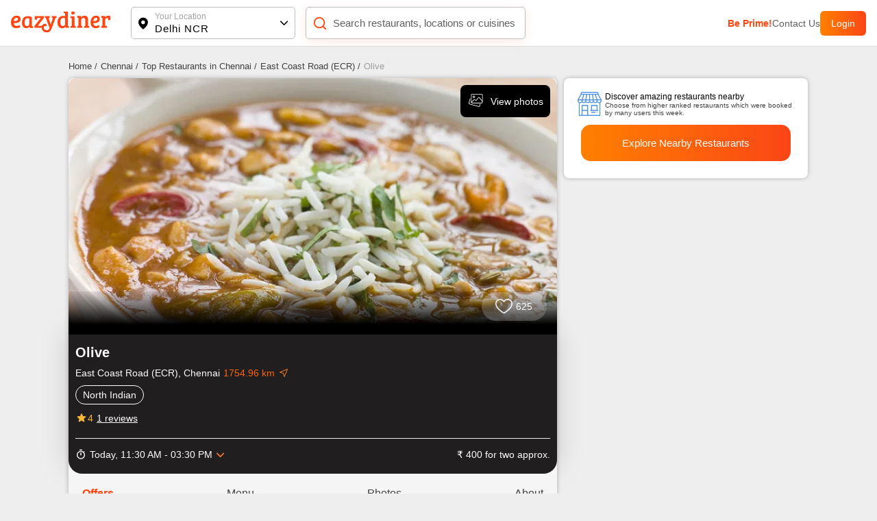

--- FILE ---
content_type: text/javascript; charset=utf-8
request_url: https://app.link/_r?sdk=web2.86.5&branch_key=key_live_fgrZoNYRWWxK3H9adJdOBbohBqi7CqIZ&callback=branch_callback__0
body_size: 71
content:
/**/ typeof branch_callback__0 === 'function' && branch_callback__0("1546324821290934831");

--- FILE ---
content_type: application/javascript; charset=UTF-8
request_url: https://www.eazydiner.com/_next/static/dlyziBFyriExEoc7iDjjw/_buildManifest.js
body_size: 3675
content:
self.__BUILD_MANIFEST=function(a,s,t,e,c,n,i,r,p,u,d,o,l,y,b,h,f,g,m,k,j,x,I,_,L,z,v,w,A,S,B,F,M){return{__rewrites:{afterFiles:[{has:a,source:"/:nextInternalLocale(en)/app-:dynamicApp",destination:"/:nextInternalLocale/app/:dynamicApp"},{has:a,source:"/:nextInternalLocale(en)/:slug-restaurants-near-me",destination:h},{has:a,source:"/:nextInternalLocale(en)/:slug-near-me",destination:h},{has:a,source:"/:nextInternalLocale(en)/sitemap/city-:city.xml",destination:"/:nextInternalLocale/sitemap/city/:city.xml"},{has:a,source:"/:nextInternalLocale(en)/sitemap/payeazy-restaurants-:page.xml",destination:"/:nextInternalLocale/sitemap/payeazy-restaurants/:page.xml"},{has:a,source:"/:nextInternalLocale(en)/sitemap/details-:citySlug(.*)-:page(\\d+)\\.xml",destination:"/:nextInternalLocale/sitemap/details/:citySlug/:page.xml"},{has:a,source:"/:nextInternalLocale(en)/sitemap/menu-:citySlug(.*)-:page(\\d+)\\.xml",destination:"/:nextInternalLocale/sitemap/menu/:citySlug/:page.xml"},{has:a,source:"/:nextInternalLocale(en)/sitemap/about-:citySlug(.*)-:page(\\d+)\\.xml",destination:"/:nextInternalLocale/sitemap/about/:citySlug/:page.xml"},{has:a,source:"/:nextInternalLocale(en)/sitemap/map-:citySlug(.*)-:page(\\d+)\\.xml",destination:"/:nextInternalLocale/sitemap/map/:citySlug/:page.xml"},{has:a,source:"/:nextInternalLocale(en)/sitemap/photos-:citySlug(.*)-:page(\\d+)\\.xml",destination:"/:nextInternalLocale/sitemap/photos/:citySlug/:page.xml"},{has:a,source:"/:nextInternalLocale(en)/sitemap/buckets-:city.xml",destination:"/:nextInternalLocale/sitemap/buckets/:city.xml"},{has:a,source:"/:nextInternalLocale(en)/sitemap/trends-:page.xml",destination:"/:nextInternalLocale/sitemap/trends/:page.xml"},{has:a,source:"/:nextInternalLocale(en)/sitemap/destinations-:page.xml",destination:"/:nextInternalLocale/sitemap/destinations/:page.xml"},{has:a,source:"/:nextInternalLocale(en)/sitemap/location-:page.xml",destination:"/:nextInternalLocale/sitemap/location/:page.xml"},{has:a,source:"/:nextInternalLocale(en)/sitemap/chain-:page.xml",destination:"/:nextInternalLocale/sitemap/chain/:page.xml"},{has:a,source:"/:nextInternalLocale(en)/sitemap/cuisine-location-:page.xml",destination:"/:nextInternalLocale/sitemap/cuisine/location/:page.xml"},{has:a,source:"/:nextInternalLocale(en)/sitemap/cuisine-:city.xml",destination:"/:nextInternalLocale/sitemap/cuisine/:city.xml"},{has:a,source:"/:nextInternalLocale(en)/sitemap/others.xml",destination:"/:nextInternalLocale/sitemap/others.xml"},{has:a,source:"/:nextInternalLocale(en)/sitemap/restaurants-near-me-:page.xml",destination:"/:nextInternalLocale/sitemap/restaurants-near-me/:page.xml"},{has:a,source:"/:nextInternalLocale(en)/sitemap/feature-location-:page.xml",destination:"/:nextInternalLocale/sitemap/feature-location/:page.xml"}],beforeFiles:[],fallback:[]},"/":[i,d,f,g,"static/chunks/pages/index-bc31e46779a58077.js"],"/_error":["static/chunks/pages/_error-8d4d07d1e56d6c2c.js"],"/about-us":["static/chunks/pages/about-us-400741c72cb1a960.js"],"/account":["static/css/c65db35c60a30e8d.css","static/chunks/pages/account-e0b8ed658d4ecb4b.js"],"/advisory-council":["static/chunks/pages/advisory-council-05b3dafdb39269c5.js"],"/all-cities":[u,"static/chunks/pages/all-cities-fd40bc4f8d4ed3e8.js"],"/all-cities/near-me":[u,"static/chunks/pages/all-cities/near-me-6a461f5df5c74f9f.js"],"/app/[dynamicApp]":["static/chunks/pages/app/[dynamicApp]-d154a669a623e3b6.js"],"/app-about-us":["static/chunks/pages/app-about-us-698550feb639262d.js"],"/app-contact-us":["static/chunks/pages/app-contact-us-abfc2b728b9258d6.js"],"/app-privacy-policy":["static/chunks/pages/app-privacy-policy-f3b1cad0cd7fd810.js"],"/app-terms":["static/chunks/pages/app-terms-7ebb69a26b28cfaa.js"],"/app-terms-and-conditions":["static/chunks/pages/app-terms-and-conditions-b5781ca294adc4cb.js"],"/booking/checkout2":[m,k,j,x,"static/chunks/pages/booking/checkout2-7ba0575dac5a7e64.js"],"/bookingdetails/[index]":[s,t,i,"static/css/c1a6085c9bc370d8.css","static/chunks/pages/bookingdetails/[index]-bf8c2f77752f5407.js"],"/career":["static/chunks/pages/career-c79145f06f1f998b.js"],"/confirm/payment":["static/chunks/pages/confirm/payment-e30565154a5733e4.js"],"/contact-us":["static/chunks/pages/contact-us-26b48eb8e39657b3.js"],"/destinations":[r,"static/chunks/pages/destinations-61ccb14b4c95176a.js"],"/destinations/[detail]":[e,o,"static/chunks/pages/destinations/[detail]-9819489fb5914d2b.js"],"/dining/[dining]":["static/chunks/pages/dining/[dining]-68bc018adadc9b2b.js"],"/download-app":["static/chunks/pages/download-app-ead39302b93e32e4.js"],"/eazydiner-indusind-bank-credit-card":[i,"static/css/a0bce194ccffa507.css","static/chunks/pages/eazydiner-indusind-bank-credit-card-c2c0b62a46351801.js"],"/ed-payeazy":["static/chunks/pages/ed-payeazy-09338f26672c9d5e.js"],"/emailer-booking-cancel":["static/chunks/pages/emailer-booking-cancel-82d1884831ce73e9.js"],"/food-critics":["static/chunks/pages/food-critics-5e9a15afcdb46607.js"],"/food-critics/[criticByAuthor]":[I,_,"static/chunks/pages/food-critics/[criticByAuthor]-e05b7c6df71fa152.js"],"/food-critics/[criticByAuthor]/trends":[I,_,"static/chunks/pages/food-critics/[criticByAuthor]/trends-2d1db20895374efa.js"],"/food-trends":[r,"static/chunks/pages/food-trends-c0fe5beb3869ad2e.js"],"/food-trends/[detail]":[r,"static/chunks/pages/food-trends/[detail]-025f86c1a97e409e.js"],"/foodie-awards":[L,"static/chunks/pages/foodie-awards-9696d2638f5346c6.js"],"/foodie-awards/thank-you":["static/chunks/pages/foodie-awards/thank-you-f55788180437adb5.js"],"/foodie-awards/[cityFoodie]":[L,"static/chunks/pages/foodie-awards/[cityFoodie]-c31b9208d5dd560f.js"],"/handler/[partner]":["static/chunks/pages/handler/[partner]-8f413836fa5a5944.js"],"/health-status":["static/chunks/pages/health-status-e7989a50af5c33b8.js"],"/invite":["static/chunks/pages/invite-1544b2b560c0f995.js"],"/invite-and-earn":["static/chunks/pages/invite-and-earn-a2a042df2bd4c3c9.js"],"/listing/[details]":[z,"static/chunks/pages/listing/[details]-ba3e3b47882e6467.js"],"/location":[v,u,"static/chunks/pages/location-341a9915277f2d24.js"],"/login":[s,t,l,w,"static/chunks/2422-1328379797a176cd.js",y,"static/css/02409508432e1dfb.css","static/chunks/4320-1fc2cfdcd1921b66.js","static/css/a87e2701ba588d75.css","static/chunks/pages/login-ea515dfc327dced9.js"],"/near-me/[slug]":[s,t,e,c,n,"static/chunks/pages/near-me/[slug]-640d9808bc073db8.js"],"/partner-restaurant":[l,y,"static/css/79e443f7ac501e88.css","static/chunks/pages/partner-restaurant-55ab37dde96b1e26.js"],"/payeazy":[i,d,A,"static/chunks/pages/payeazy-4188f24e8486130b.js"],"/payeazy/failed":[b,"static/chunks/pages/payeazy/failed-80d90179624605e5.js"],"/payeazy/payment-return/juspay":["static/chunks/pages/payeazy/payment-return/juspay-eae2b14c27401115.js"],"/payeazy/thankyou":[b,"static/chunks/pages/payeazy/thankyou-62fbcdfdecb181d4.js"],"/payeazy-landing":["static/chunks/pages/payeazy-landing-0b27d60ed792d084.js"],"/payeazy-payment/[city]/[restaurant_payment]":[s,t,i,"static/css/bb2df50de71bf911.css","static/chunks/pages/payeazy-payment/[city]/[restaurant_payment]-bbe3b55f20f27c7f.js"],"/payment-offers":["static/css/8a9cec5da093faae.css","static/chunks/pages/payment-offers-45865e4ad18cd3a3.js"],"/premium-prime-dining":[i,A,"static/chunks/pages/premium-prime-dining-290dea26e8349933.js"],"/prime":["static/css/a15e86773e1c537d.css","static/chunks/pages/prime-d90e6e7d05163159.js"],"/prime/enroll":[l,y,"static/css/02c8ed57cbc0193f.css","static/chunks/pages/prime/enroll-781ff44d33ae1bda.js"],"/privacy-policy":["static/chunks/pages/privacy-policy-637e434acc380163.js"],"/redemption":[S,B,"static/chunks/pages/redemption-2bc7652b82a97e8f.js"],"/redemption/[tab_page]":[S,B,"static/chunks/pages/redemption/[tab_page]-6e3beea2f5892832.js"],"/restaurant-opt-out":["static/chunks/pages/restaurant-opt-out-962227ac681f5d52.js"],"/restaurants":[s,t,e,c,n,"static/chunks/pages/restaurants-b56c66fce81caec3.js"],"/search":["static/chunks/40-b1f1e2c41638d064.js","static/css/32936cf4eea1cd67.css","static/chunks/pages/search-ab0ae1be5a37a1fd.js"],"/search-location":[v,u,"static/chunks/pages/search-location-0784c4aca4ee20e4.js"],"/searchrestaurants":["static/chunks/pages/searchrestaurants-3a862c494910c480.js"],"/static/contact":["static/chunks/pages/static/contact-1167f537956b8a3a.js"],"/static/partner-restaurant":["static/chunks/pages/static/partner-restaurant-a43bf2803ac01922.js"],"/static/[page]":["static/chunks/pages/static/[page]-a71d5d68027495e9.js"],"/terms-and-conditions":["static/chunks/pages/terms-and-conditions-5669a1639435d2e3.js"],"/user/checkout/payeazy":[m,k,j,x,"static/chunks/pages/user/checkout/payeazy-196045327d85e7af.js"],"/user/checkout/prime":["static/css/82a6b5a747b54e75.css","static/chunks/pages/user/checkout/prime-7948083294ddecf1.js"],"/user/eazy-points":[p,"static/chunks/pages/user/eazy-points-1d83635358bb3508.js"],"/user/edit-profile":[s,t,w,p,"static/chunks/pages/user/edit-profile-afaa2b276e1aca34.js"],"/user/favourite-restaurants":[e,o,"static/chunks/pages/user/favourite-restaurants-e8c03a0553211ce0.js"],"/user/listing/[bookings]/[index]":[s,t,z,"static/chunks/pages/user/listing/[bookings]/[index]-bb90a3b67d14d8f0.js"],"/user/review":[p,"static/chunks/pages/user/review-3a0b58acec3acafd.js"],"/user/transaction/payeazy":["static/chunks/pages/user/transaction/payeazy-9f830bbfb7e63801.js"],"/user/transaction/payeazy/[details]":[b,"static/chunks/pages/user/transaction/payeazy/[details]-5bb682fef56b5d7b.js"],"/user/transaction/prime/[details]":[p,"static/chunks/pages/user/transaction/prime/[details]-0145f59ee10f4977.js"],"/user/uploaded-photos":[p,"static/chunks/pages/user/uploaded-photos-f5867420aa13c881.js"],"/verify-email/[entity]/[hash]":["static/chunks/pages/verify-email/[entity]/[hash]-bf30dd702339c1bf.js"],"/[city]":[i,d,f,g,"static/chunks/pages/[city]-e0cb226da2f9f6dd.js"],"/[city]/all-locations":["static/chunks/pages/[city]/all-locations-9fb7b1c89549b20e.js"],"/[city]/bar-and-pubs":[s,t,e,c,n,"static/chunks/pages/[city]/bar-and-pubs-9eb8c689a228c3aa.js"],"/[city]/deals":[r,"static/chunks/pages/[city]/deals-bc2574f906c032d4.js"],"/[city]/deals/[subPage]":[s,t,e,c,n,"static/chunks/pages/[city]/deals/[subPage]-3412a8066813194e.js"],"/[city]/payeazy-restaurants":[s,t,e,c,n,"static/chunks/pages/[city]/payeazy-restaurants-9747daf4192a4f26.js"],"/[city]/restaurants":[s,t,e,c,n,"static/chunks/pages/[city]/restaurants-49fa0163bde4cef8.js"],"/[city]/restaurants/chain":[r,"static/chunks/pages/[city]/restaurants/chain-50f611a502e5b44a.js"],"/[city]/restaurants/cuisines":["static/chunks/pages/[city]/restaurants/cuisines-ca965ab6557ec9e1.js"],"/[city]/restaurants/near-me":[s,t,e,c,n,"static/chunks/pages/[city]/restaurants/near-me-3225de7a8df42a72.js"],"/[city]/restaurants/near-me/[nearMe]":[s,t,e,c,n,"static/chunks/pages/[city]/restaurants/near-me/[nearMe]-2d69b49d1150dc48.js"],"/[city]/restaurants/new":[e,o,"static/chunks/pages/[city]/restaurants/new-1c3ff5c1d67a17f6.js"],"/[city]/restaurants/[type]":[s,t,e,c,n,"static/chunks/pages/[city]/restaurants/[type]-e72c11186fc9e1a9.js"],"/[city]/restaurants/[type]/near-me":[s,t,e,c,n,"static/chunks/pages/[city]/restaurants/[type]/near-me-96c911be9dac00f8.js"],"/[city]/restaurants/[type]/near-me/[sub_type]":[s,t,e,c,n,"static/chunks/pages/[city]/restaurants/[type]/near-me/[sub_type]-87f0aa6083f589dc.js"],"/[city]/restaurants/[type]/[sub_type]":[s,t,e,c,n,"static/chunks/pages/[city]/restaurants/[type]/[sub_type]-70a6f1c44e86a464.js"],"/[city]/[restaurants_details]":[F,M,"static/chunks/pages/[city]/[restaurants_details]-6006263964c3c765.js"],"/[city]/[restaurants_details]/book":["static/chunks/pages/[city]/[restaurants_details]/book-184b70d8dd1280c2.js"],"/[city]/[restaurants_details]/map":["static/chunks/pages/[city]/[restaurants_details]/map-7660eeadb02d3bfb.js"],"/[city]/[restaurants_details]/[sub_page]":[F,M,"static/chunks/pages/[city]/[restaurants_details]/[sub_page]-22f27b5ac3405561.js"],sortedPages:["/","/_app","/_error","/about-us","/account","/advisory-council","/all-cities","/all-cities/near-me","/app/[dynamicApp]","/app-about-us","/app-contact-us","/app-privacy-policy","/app-terms","/app-terms-and-conditions","/booking/checkout2","/bookingdetails/[index]","/career","/confirm/payment","/contact-us","/destinations","/destinations/[detail]","/dining/[dining]","/download-app","/eazydiner-indusind-bank-credit-card","/ed-payeazy","/emailer-booking-cancel","/food-critics","/food-critics/[criticByAuthor]","/food-critics/[criticByAuthor]/trends","/food-trends","/food-trends/[detail]","/foodie-awards","/foodie-awards/thank-you","/foodie-awards/[cityFoodie]","/handler/[partner]","/health-status","/invite","/invite-and-earn","/listing/[details]","/location","/login","/near-me/[slug]","/partner-restaurant","/payeazy","/payeazy/failed","/payeazy/payment-return/juspay","/payeazy/thankyou","/payeazy-landing","/payeazy-payment/[city]/[restaurant_payment]","/payment-offers","/premium-prime-dining","/prime","/prime/enroll","/privacy-policy","/redemption","/redemption/[tab_page]","/restaurant-opt-out","/restaurants","/search","/search-location","/searchrestaurants","/static/contact","/static/partner-restaurant","/static/[page]","/terms-and-conditions","/user/checkout/payeazy","/user/checkout/prime","/user/eazy-points","/user/edit-profile","/user/favourite-restaurants","/user/listing/[bookings]/[index]","/user/review","/user/transaction/payeazy","/user/transaction/payeazy/[details]","/user/transaction/prime/[details]","/user/uploaded-photos","/verify-email/[entity]/[hash]","/[city]","/[city]/all-locations","/[city]/bar-and-pubs","/[city]/deals","/[city]/deals/[subPage]","/[city]/payeazy-restaurants","/[city]/restaurants","/[city]/restaurants/chain","/[city]/restaurants/cuisines","/[city]/restaurants/near-me","/[city]/restaurants/near-me/[nearMe]","/[city]/restaurants/new","/[city]/restaurants/[type]","/[city]/restaurants/[type]/near-me","/[city]/restaurants/[type]/near-me/[sub_type]","/[city]/restaurants/[type]/[sub_type]","/[city]/[restaurants_details]","/[city]/[restaurants_details]/book","/[city]/[restaurants_details]/map","/[city]/[restaurants_details]/[sub_page]"]}}(void 0,"static/chunks/4052-c1c3f0055f8a0cb3.js","static/chunks/4149-f43b790026cec5dd.js","static/chunks/1651-edc9b0cd880f5984.js","static/chunks/5808-37c260af0ad78f81.js","static/css/12cad0499a5b947f.css","static/chunks/9893-42e4b14ffd0b8283.js","static/css/611ce21cd561153c.css","static/css/85263edfb5aba9a8.css","static/css/9c8e50c16cc3546d.css","static/chunks/6904-d2c89ce806c57ab8.js","static/css/11a7cf3740da93bd.css","static/chunks/4382-aa000fe603aeef39.js","static/css/79c87d4c29c39959.css","static/chunks/4461-881ac5bcbdf5afc0.js","/:nextInternalLocale/near-me/:slug","static/chunks/3287-35164031c822832b.js","static/css/e02de085191ed51e.css","static/chunks/fec483df-240a70088adc0f93.js","static/chunks/6817-b5e225b623f6408d.js","static/chunks/3602-b6b2c307a81620af.js","static/css/3296fdc7d3f37ed4.css","static/chunks/9377-355c7b6ec7f69a41.js","static/css/ef46db3751d8e999.css","static/chunks/8876-25204d66f686d9b4.js","static/css/3b983980132ad302.css","static/chunks/7419-2b88c43c359dea81.js","static/chunks/1024-2a9fd35537d4d688.js","static/css/f67928b0e3cecc35.css","static/chunks/7087-d6605ae98a714f23.js","static/css/d6d6e679465d5c99.css","static/chunks/7772-8a50ed9be7dfb039.js","static/css/17541cd9eb2bbe6c.css"),self.__BUILD_MANIFEST_CB&&self.__BUILD_MANIFEST_CB();